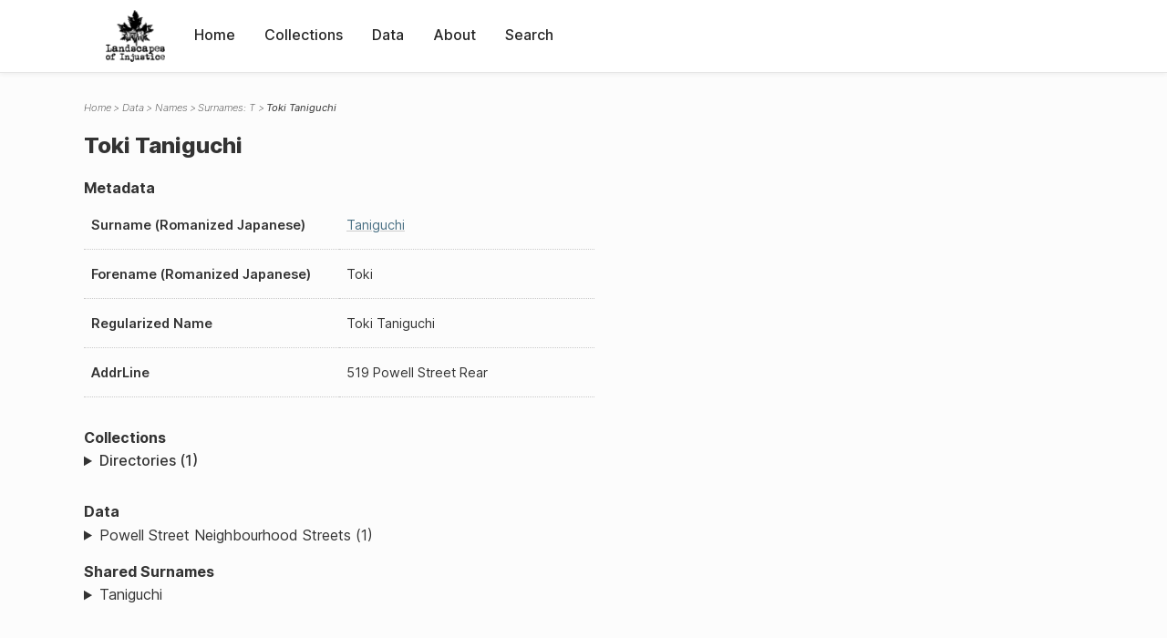

--- FILE ---
content_type: text/html; charset=UTF-8
request_url: https://loi.uvic.ca/archive/tani22.html
body_size: 19178
content:
<!DOCTYPE html><html xmlns="http://www.w3.org/1999/xhtml" id="tani22" lang="en" xml:lang="en"><head><meta http-equiv="Content-Type" content="text/html; charset=UTF-8"/><meta name="viewport" content="width=device-width, initial-scale=1"/><meta name="google" content="notranslate"/><title>Toki Taniguchi</title><link rel="stylesheet" href="css/style.css"/><script src="js/loi.js"></script><script src="js/ux.js"></script><script src="js/staticTableSort.js"></script><script src="js/loi-media.js"></script><meta name="docTitle" class="staticSearch_docTitle globalMeta" content="Names: Toki Taniguchi"/><meta class="staticSearch_desc globalMeta" name="Document Type" content="Names"/><meta class="staticSearch_desc personMeta casefileMeta" name="Sex" content="Female"/></head><body><div id="pageContainer"><header data-state="closed" id="headerTopNav"><nav id="topNav"><div id="topNavLogoContainer"><button class="topNavMobile topNavToggler"><span class="lineContainer"><span class="topNavTopBar"></span><span class="topNavBottomBar"></span></span></button><div id="topNavHeader"><a href="index.html" title="Go to home page"><img alt="Landscapes of Injustice" id="topNavLogo" src="images/navLogo.png"/></a></div></div><div id="navItemsWrapper"><div data-el="div" id="menuHeader"><div data-el="list"><div data-el="item"><a href="index.html" data-el="ref" data-target="index.xml">Home</a></div><div data-el="item"><a href="loiCollection.html" data-el="ref" data-target="loiCollection.xml">Collections</a></div><div data-el="item"><a href="loiData.html" data-el="ref" data-target="loiData.xml">Data</a></div><div data-el="item"><a href="loiAbout.html" data-el="ref" data-target="loiAbout.xml">About</a></div><div data-el="item"><a href="search.html" data-el="ref" data-target="search.xml">Search</a></div></div></div></div></nav></header><main class="loiDatasetNamesT loiDataNames singleCol"><header id="main_header"><ul class="breadcrumb"><li><a href="index.html">Home</a></li><li><a href="loiData.html">Data</a></li><li><a href="loiDataNames.html">Names</a></li><li><a href="loiDataNames_index_t.html">Surnames: T</a></li><li class="current">Toki Taniguchi</li></ul><h1>Toki Taniguchi</h1></header><article id="centerCol"><h2 class="sr-only">Toki Taniguchi</h2><div id="text" data-el="text" class="loiDatasetNamesT loiDataNames"><div data-el="body"><div data-el="div" id="tani22_metadata"><h3 data-el="head">Metadata</h3><div class="tableContainer"><table data-el="table"><tbody><tr data-el="row"><td data-el="cell" data-role="label">Surname (Romanized Japanese)</td><td data-el="cell" data-role="data" lang="ja-Latn"><a href="loiDataNames_index_t.html#loiDataNames_index_t_taniguchi" data-el="ref" data-target="loiDataNames_index_t.xml#loiDataNames_index_t_taniguchi">Taniguchi</a></td></tr><tr data-el="row"><td data-el="cell" data-role="label">Forename (Romanized Japanese)</td><td data-el="cell" data-role="data" lang="ja-Latn">Toki</td></tr><tr data-el="row"><td data-el="cell" data-role="label">Regularized Name</td><td data-el="cell" data-role="data" lang="ja-Latn">Toki Taniguchi</td></tr><tr data-el="row"><td data-el="cell" data-role="label">AddrLine</td><td data-el="cell" data-role="data">
                        519 Powell Street Rear</td></tr></tbody></table></div></div><div data-el="div" id="tani22_docsMentioned"><div data-el="div"><h4 data-el="head">Collections</h4><details data-el="div" data-n="1" data-type="details" id="tani22_loiCollectionDirectories"><summary>Directories (1)</summary><div data-el="list"><div data-el="item"><a href="bcyd_1941_person.html?ref=tani22" data-el="ref" data-target="bcyd_1941_person.xml">BC &amp; Yukon Directory 1941: Person Index of Powell Street Neighbourhood</a></div></div></details></div><div data-el="div"><h4 data-el="head">Data</h4><details data-el="div" data-n="2" data-type="details" id="tani22_loiDataVancouverStreets"><summary>Powell Street Neighbourhood Streets (1)</summary><div data-el="list"><div data-el="item"><a href="powe36_index.html?ref=tani22" data-el="ref" data-target="powe36_index.xml">Index for Powell Street</a></div></div></details></div></div><div data-el="div" id="tani22_sharedSurnames"><h3 data-el="head">Shared Surnames</h3><details data-el="div" data-type="details"><summary>Taniguchi</summary><div class="tableContainer"><table data-el="table" class="sortable"><thead><tr data-el="row" data-role="label"><th data-el="cell" data-col="1">Name</th><th data-el="cell" data-col="2">See also</th></tr></thead><tbody><tr data-el="row"><td data-el="cell" data-col="1" data-colType="string" data-sort="33"><a href="tani21.html" data-el="ref" data-target="tani21.xml" data-type="browseLink"> Taniguchi</a></td><td data-el="cell" data-col="2" data-colType="string" data-sort="1"></td></tr><tr data-el="row"><td data-el="cell" data-col="1" data-colType="string" data-sort="1"><a href="tani140.html" data-el="ref" data-target="tani140.xml" data-type="browseLink">Chushichi Taniguchi</a></td><td data-el="cell" data-col="2" data-colType="string" data-sort="2"></td></tr><tr data-el="row"><td data-el="cell" data-col="1" data-colType="string" data-sort="2"><a href="tani136.html" data-el="ref" data-target="tani136.xml" data-type="browseLink">Fuyu Taniguchi</a></td><td data-el="cell" data-col="2" data-colType="string" data-sort="3"></td></tr><tr data-el="row"><td data-el="cell" data-col="1" data-colType="string" data-sort="3"><a href="tani8.html" data-el="ref" data-target="tani8.xml" data-type="browseLink">J Taniguchi</a></td><td data-el="cell" data-col="2" data-colType="string" data-sort="4"></td></tr><tr data-el="row"><td data-el="cell" data-col="1" data-colType="string" data-sort="4"><a href="tani106.html" data-el="ref" data-target="tani106.xml" data-type="browseLink">Jineyemon Taniguchi</a></td><td data-el="cell" data-col="2" data-colType="string" data-sort="5"></td></tr><tr data-el="row"><td data-el="cell" data-col="1" data-colType="string" data-sort="5"><a href="tani65.html" data-el="ref" data-target="tani65.xml" data-type="browseLink">Juntaro Taniguchi</a></td><td data-el="cell" data-col="2" data-colType="string" data-sort="6"></td></tr><tr data-el="row"><td data-el="cell" data-col="1" data-colType="string" data-sort="6"><a href="tani58.html" data-el="ref" data-target="tani58.xml" data-type="browseLink">Juntaro Taniguchi</a></td><td data-el="cell" data-col="2" data-colType="string" data-sort="7"></td></tr><tr data-el="row"><td data-el="cell" data-col="1" data-colType="string" data-sort="7"><a href="tani59.html" data-el="ref" data-target="tani59.xml" data-type="browseLink">Juntaro Taniguchi</a></td><td data-el="cell" data-col="2" data-colType="string" data-sort="8"></td></tr><tr data-el="row"><td data-el="cell" data-col="1" data-colType="string" data-sort="8"><a href="tani60.html" data-el="ref" data-target="tani60.xml" data-type="browseLink">Juntro Taniguchi</a></td><td data-el="cell" data-col="2" data-colType="string" data-sort="9"></td></tr><tr data-el="row"><td data-el="cell" data-col="1" data-colType="string" data-sort="9"><a href="tani77.html" data-el="ref" data-target="tani77.xml" data-type="browseLink">Jusaburo Taniguchi</a></td><td data-el="cell" data-col="2" data-colType="string" data-sort="10"></td></tr><tr data-el="row"><td data-el="cell" data-col="1" data-colType="string" data-sort="10"><a href="tani120.html" data-el="ref" data-target="tani120.xml" data-type="browseLink">Kazumi Taniguchi</a></td><td data-el="cell" data-col="2" data-colType="string" data-sort="11"></td></tr><tr data-el="row"><td data-el="cell" data-col="1" data-colType="string" data-sort="11"><a href="tani90.html" data-el="ref" data-target="tani90.xml" data-type="browseLink">Kichitaro Taniguchi</a></td><td data-el="cell" data-col="2" data-colType="string" data-sort="12"></td></tr><tr data-el="row"><td data-el="cell" data-col="1" data-colType="string" data-sort="12"><a href="tani69.html" data-el="ref" data-target="tani69.xml" data-type="browseLink">Kinzaemon Taniguchi</a></td><td data-el="cell" data-col="2" data-colType="string" data-sort="13"></td></tr><tr data-el="row"><td data-el="cell" data-col="1" data-colType="string" data-sort="13"><a href="tani78.html" data-el="ref" data-target="tani78.xml" data-type="browseLink">Kiyoichi Taniguchi</a></td><td data-el="cell" data-col="2" data-colType="string" data-sort="14"></td></tr><tr data-el="row"><td data-el="cell" data-col="1" data-colType="string" data-sort="14"><a href="tani135.html" data-el="ref" data-target="tani135.xml" data-type="browseLink">Kizo Taniguchi</a></td><td data-el="cell" data-col="2" data-colType="string" data-sort="15"></td></tr><tr data-el="row"><td data-el="cell" data-col="1" data-colType="string" data-sort="15"><a href="tani125.html" data-el="ref" data-target="tani125.xml" data-type="browseLink">Koma Taniguchi</a></td><td data-el="cell" data-col="2" data-colType="string" data-sort="16"></td></tr><tr data-el="row"><td data-el="cell" data-col="1" data-colType="string" data-sort="16"><a href="tani121.html" data-el="ref" data-target="tani121.xml" data-type="browseLink">Kotoye Taniguchi</a></td><td data-el="cell" data-col="2" data-colType="string" data-sort="17"></td></tr><tr data-el="row"><td data-el="cell" data-col="1" data-colType="string" data-sort="17"><a href="tani56.html" data-el="ref" data-target="tani56.xml" data-type="browseLink">Kumataro Taniguchi</a></td><td data-el="cell" data-col="2" data-colType="string" data-sort="18"></td></tr><tr data-el="row"><td data-el="cell" data-col="1" data-colType="string" data-sort="18"><a href="tani49.html" data-el="ref" data-target="tani49.xml" data-type="browseLink">Kumataro Taniguchi</a></td><td data-el="cell" data-col="2" data-colType="string" data-sort="19"></td></tr><tr data-el="row"><td data-el="cell" data-col="1" data-colType="string" data-sort="19"><a href="tani27.html" data-el="ref" data-target="tani27.xml" data-type="browseLink">Masajirou Taniguchi</a></td><td data-el="cell" data-col="2" data-colType="string" data-sort="39"><div data-el="list"><div data-el="item"><a href="loiDataNames_index_JA.html#loiDataNames_index_JA_%E8%B0%B7%E5%8F%A3" data-el="ref" data-target="loiDataNames_index_JA.xml#loiDataNames_index_JA_谷口" data-type="title">谷口 政次郞
                  </a></div></div></td></tr><tr data-el="row"><td data-el="cell" data-col="1" data-colType="string" data-sort="20"><a href="tani45.html" data-el="ref" data-target="tani45.xml" data-type="browseLink">Masakichi Taniguchi</a></td><td data-el="cell" data-col="2" data-colType="string" data-sort="20"></td></tr><tr data-el="row"><td data-el="cell" data-col="1" data-colType="string" data-sort="21"><a href="tani28.html" data-el="ref" data-target="tani28.xml" data-type="browseLink">Masakichi Taniguchi</a></td><td data-el="cell" data-col="2" data-colType="string" data-sort="38"><div data-el="list"><div data-el="item"><a href="loiDataNames_index_JA.html#loiDataNames_index_JA_%E8%B0%B7%E5%8F%A3" data-el="ref" data-target="loiDataNames_index_JA.xml#loiDataNames_index_JA_谷口" data-type="title">谷口 政吉</a></div></div></td></tr><tr data-el="row"><td data-el="cell" data-col="1" data-colType="string" data-sort="22"><a href="tani101.html" data-el="ref" data-target="tani101.xml" data-type="browseLink">Masayo Taniguchi</a></td><td data-el="cell" data-col="2" data-colType="string" data-sort="21"></td></tr><tr data-el="row"><td data-el="cell" data-col="1" data-colType="string" data-sort="23"><a href="tani83.html" data-el="ref" data-target="tani83.xml" data-type="browseLink">Minoru Taniguchi</a></td><td data-el="cell" data-col="2" data-colType="string" data-sort="22"></td></tr><tr data-el="row"><td data-el="cell" data-col="1" data-colType="string" data-sort="24"><a href="tani3.html" data-el="ref" data-target="tani3.xml" data-type="browseLink">Mitsuye Taniguchi</a></td><td data-el="cell" data-col="2" data-colType="string" data-sort="23"></td></tr><tr data-el="row"><td data-el="cell" data-col="1" data-colType="string" data-sort="25"><a href="tani84.html" data-el="ref" data-target="tani84.xml" data-type="browseLink">Moi Taniguchi</a></td><td data-el="cell" data-col="2" data-colType="string" data-sort="24"></td></tr><tr data-el="row"><td data-el="cell" data-col="1" data-colType="string" data-sort="26"><a href="tani17.html" data-el="ref" data-target="tani17.xml" data-type="browseLink">Musaburou Taniguchi</a></td><td data-el="cell" data-col="2" data-colType="string" data-sort="37"><div data-el="list"><div data-el="item"><a href="loiDataNames_index_JA.html#loiDataNames_index_JA_%E8%B0%B7%E5%8F%A3" data-el="ref" data-target="loiDataNames_index_JA.xml#loiDataNames_index_JA_谷口" data-type="title">谷口 六三郎</a></div></div></td></tr><tr data-el="row"><td data-el="cell" data-col="1" data-colType="string" data-sort="27"><a href="tani1.html" data-el="ref" data-target="tani1.xml" data-type="browseLink">Rokusaburo Taniguchi</a></td><td data-el="cell" data-col="2" data-colType="string" data-sort="25"></td></tr><tr data-el="row"><td data-el="cell" data-col="1" data-colType="string" data-sort="28"><a href="tani2.html" data-el="ref" data-target="tani2.xml" data-type="browseLink">Rokusaburo Taniguchi</a></td><td data-el="cell" data-col="2" data-colType="string" data-sort="26"></td></tr><tr data-el="row"><td data-el="cell" data-col="1" data-colType="string" data-sort="29"><a href="tani26.html" data-el="ref" data-target="tani26.xml" data-type="browseLink">Saburou Taniguchi</a></td><td data-el="cell" data-col="2" data-colType="string" data-sort="36"><div data-el="list"><div data-el="item"><a href="loiDataNames_index_JA.html#loiDataNames_index_JA_%E8%B0%B7%E5%8F%A3" data-el="ref" data-target="loiDataNames_index_JA.xml#loiDataNames_index_JA_谷口" data-type="title">谷口 三郞
                  </a></div></div></td></tr><tr data-el="row"><td data-el="cell" data-col="1" data-colType="string" data-sort="30"><a href="tani126.html" data-el="ref" data-target="tani126.xml" data-type="browseLink">Sannosuke Taniguchi</a></td><td data-el="cell" data-col="2" data-colType="string" data-sort="27"></td></tr><tr data-el="row"><td data-el="cell" data-col="1" data-colType="string" data-sort="31"><a href="tani73.html" data-el="ref" data-target="tani73.xml" data-type="browseLink">Satoru Taniguchi</a></td><td data-el="cell" data-col="2" data-colType="string" data-sort="28"></td></tr><tr data-el="row"><td data-el="cell" data-col="1" data-colType="string" data-sort="32"><a href="tani38.html" data-el="ref" data-target="tani38.xml" data-type="browseLink">Shizue Taniguchi</a></td><td data-el="cell" data-col="2" data-colType="string" data-sort="29"></td></tr><tr data-el="row"><td data-el="cell" data-col="1" data-colType="string" data-sort="34"><span data-el="ref" class="current" data-target="tani22.xml" data-type="browseLink">Toki Taniguchi</span></td><td data-el="cell" data-col="2" data-colType="string" data-sort="30"></td></tr><tr data-el="row"><td data-el="cell" data-col="1" data-colType="string" data-sort="35"><a href="tani55.html" data-el="ref" data-target="tani55.xml" data-type="browseLink">Toki Taniguchi</a></td><td data-el="cell" data-col="2" data-colType="string" data-sort="31"></td></tr><tr data-el="row"><td data-el="cell" data-col="1" data-colType="string" data-sort="36"><a href="tani66.html" data-el="ref" data-target="tani66.xml" data-type="browseLink">Toki Taniguchi</a></td><td data-el="cell" data-col="2" data-colType="string" data-sort="32"></td></tr><tr data-el="row"><td data-el="cell" data-col="1" data-colType="string" data-sort="37"><a href="tani57.html" data-el="ref" data-target="tani57.xml" data-type="browseLink">Toki Taniguchi</a></td><td data-el="cell" data-col="2" data-colType="string" data-sort="33"></td></tr><tr data-el="row"><td data-el="cell" data-col="1" data-colType="string" data-sort="38"><a href="tani18.html" data-el="ref" data-target="tani18.xml" data-type="browseLink">Toki Taniguchi</a></td><td data-el="cell" data-col="2" data-colType="string" data-sort="34"><div data-el="list"><div data-el="item"><a href="loiDataNames_index_JA.html#loiDataNames_index_JA_%E8%B0%B7%E5%8F%A3" data-el="ref" data-target="loiDataNames_index_JA.xml#loiDataNames_index_JA_谷口" data-type="title">谷口 トキ</a></div></div></td></tr><tr data-el="row"><td data-el="cell" data-col="1" data-colType="string" data-sort="39"><a href="tani29.html" data-el="ref" data-target="tani29.xml" data-type="browseLink">Toki Taniguchi</a></td><td data-el="cell" data-col="2" data-colType="string" data-sort="35"><div data-el="list"><div data-el="item"><a href="loiDataNames_index_JA.html#loiDataNames_index_JA_%E8%B0%B7%E5%8F%A3" data-el="ref" data-target="loiDataNames_index_JA.xml#loiDataNames_index_JA_谷口" data-type="title">谷口 トキ</a></div></div></td></tr></tbody></table></div></details></div></div></div><div id="appendix"><div data-el="div" id="appendix_terminology"><div data-el="div"><h2 data-el="head">Terminology</h2><div data-el="p">Readers of these historical materials will encounter derogatory references to Japanese Canadians and euphemisms used to obscure the intent and impacts of the internment and dispossession. While these are important realities of the history, the Landscapes of Injustice Research Collective urges users to carefully consider their own terminological choices in writing and speaking about this topic today as we confront past injustice. See our statement on terminology, and related sources <a href="terminology.html" data-el="ref" data-target="doc:terminology">here</a>.</div></div></div></div></article></main><div id="overlayTopNav" class="topNavToggler" data-state="closed"></div><div id="overlayModal" class="modalTogger" data-state="closed"></div><div id="overlayLeftNav" class="leftNavToggler" data-state="closed"></div><div id="popup"><div id="popupCloser"><button class="popupCloser modalToggler"><svg xmlns="http://www.w3.org/2000/svg" height="22" viewBox="0 0 38 38" width="22">
    <path d="M5.022.886L19.47 15.333 33.916.886a2 2 0 012.829 0l.903.903a2 2 0 010 2.829L23.201 19.065 37.648 33.51a2 2 0 010 2.829l-.903.904a2 2 0 01-2.829 0L19.47 22.797 5.022 37.244a2 2 0 01-2.828 0l-.904-.904a2 2 0 010-2.829l14.447-14.446L1.29 4.618a2 2 0 010-2.829l.904-.903a2 2 0 012.828 0z" fill-rule="evenodd"></path>
</svg></button></div><div id="popupContent"></div></div><footer><div id="footerContent"><p class="splashDescription">This research database provides access to records that document <br/>unjust and racist actions, statements, and terminology which may be upsetting. <br/>
            		Please take care when exploring this research database and the records provided. <br/>
            		For more, see our Terminology or our Privacy Policy pages in the About section of this site. 
             	</p><ul class="buildData"><li>Version: 1.25
</li><li>Last built: 2025-08-28T08:42:45.81137961-07:00 (revision 7008)</li></ul><a href="https://www.sshrc-crsh.gc.ca/"><img alt="Social Sciences and Humanities Research Council" id="sshrc" src="images/sshrcLogo.png"/></a><a href="https://www.hcmc.uvic.ca"><img alt="Humanities Computing Media Centre" id="hcmc" src="images/hcmcLogo.png"/></a></div></footer></div></body></html>